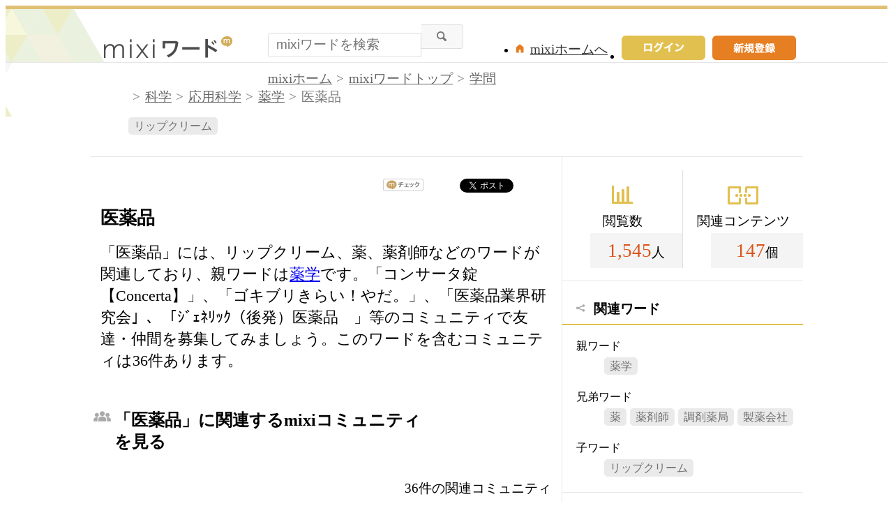

--- FILE ---
content_type: text/html; charset=UTF-8
request_url: https://mixi.jp/word/k/%E5%8C%BB%E8%96%AC%E5%93%81
body_size: 9622
content:

<!DOCTYPE html>
<html lang="ja" class="osMacOSX browserChrome browserChrome131 serviceWord pageViewWordJpMixi domainJpMixi">
<head>
<title>医薬品を語る！mixiで話題もコミュもイベントも</title>
<!-- header meta values -->
<meta http-equiv="Content-Type" content="text/html; charset=UTF-8"  />
<meta name="keywords" content="医薬品,リップクリーム,コミュニティ"  />
<meta name="twitter:card" content="summary"  />
<meta name="twitter:site" content="@mixi"  />
<meta property="og:title" content="医薬品"  />
<meta property="og:type" content="article"  />
<meta property="og:site_name" content="mixi"  />
<meta property="og:description" content="「医薬品」には、リップクリーム、薬、薬剤師などのワードが関連しており、親ワードは薬学です。「コンサータ錠【Concerta】」、「ゴキブリきらい！やだ。」、「医薬品業界研究会」、「ｼﾞｪﾈﾘｯｸ（後発）医薬品　」等のコミュニティで友達・仲間を募集してみましょう。このワードを含むコミュニティは36件あります。"  />
<meta property="og:url" content="https://mixi.jp/word/k/%E5%8C%BB%E8%96%AC%E5%93%81"  />
<meta name="application-name" content="mixi"  />
<meta name="msapplication-starturl" content="/home.pl?from=pin"  />
<meta name="msapplication-navbutton-color" content="#E0C074"  />
<meta name="msapplication-window" content="width=100%;height=100%"  />
<meta name="msapplication-tooltip" content="友人とコミュニケーションを楽しもう！"  />
<meta name="description" lang="ja" content="【医薬品】のコミュティ・オフ会イベント情報をまとめて紹介。コンサータ錠【Concerta】、ゴキブリきらい！やだ。、医薬品業界研究会、ｼﾞｪﾈﾘｯｸ（後発）医薬品　等で友達・仲間を募集しよう！"  />

<!-- / header meta values -->

<script type="text/javascript" charset="UTF-8" src="https://script.mixi.net/static/polyfill/core-js/core-js-mixi-custom.min.js?1741065834" crossorigin="anonymous" onerror='(function(script){ script.dataset.state = "error"; })(this)'></script>
<script type="text/javascript" charset="UTF-8" src="https://script.mixi.net/static/polyfill/datalist-polyfill/datalist-polyfill-1.24.3.js?1514732400" crossorigin="anonymous" onerror='(function(script){ script.dataset.state = "error"; })(this)'></script>
<script type="text/javascript" charset="UTF-8" src="https://script.mixi.net/static/polyfill/fetch/fetch-3.6.2.js?1669257865" crossorigin="anonymous" onerror='(function(script){ script.dataset.state = "error"; })(this)'></script>
<script type="text/javascript" charset="UTF-8" src="https://script.mixi.net/static/polyfill/classList/classList-1.2.20180112.min.js?1669591537" crossorigin="anonymous" onerror='(function(script){ script.dataset.state = "error"; })(this)'></script>
<script type="text/javascript" charset="UTF-8" src="https://script.mixi.net/static/polyfill/element-remove/element-remove-1.0.4.js?1625436464" crossorigin="anonymous" onerror='(function(script){ script.dataset.state = "error"; })(this)'></script>
<!-- header css and links -->
<link rel="stylesheet" type="text/css" href="https://img.mixi.net/static/css/build/pc/word.production.css?1742892146" />
<link href="https://mixi.jp/word/k/%E5%8C%BB%E8%96%AC%E5%93%81"    rel="canonical"         /><link href="https://img.mixi.net/img/basic/favicon.ico"  type="image/vnd.microsoft.icon"  rel="icon"         /><link href="https://img.mixi.net/img/basic/favicon.ico"  type="image/vnd.microsoft.icon"  rel="shortcut icon"         /><link href="https://img.mixi.net/img/smartphone/touch/favicon/x001_prec.png"    rel="apple-touch-icon-precomposed"         />
<!-- / header css and links -->

<!-- header javascript --><script type="text/javascript" charset="UTF-8" src="https://script.mixi.net/static/js/build/mixi-qa-error-report.production.js?1768788297" crossorigin="anonymous" onerror='(function(script){ script.dataset.state = "error"; })(this)'></script><script id="js-gateway" type="application/x.mixi.js-gateway"><!--{"recaptcha_v3_sitekey":"6LcHT30UAAAAAPVbk-2NO8dLZqhPLsFDPXbT_6cZ","url_mixi_prefix":"http://mixi.jp/","url_mixi_plugin_prefix":"https://plugins.mixi.jp/","url_open_prefix":"https://open.mixi.jp/","CONFIG_IMG_BASE":"https://img.mixi.net","url_mixi_static_prefix":"http://static.mixi.jp/","page_encoding":"utf-8","url_external_script_prefix":"https://external-script.mixi.net/","login_member_display_name":"","url_mixi_prefix_ssl":"https://mixi.jp/","error_report_sampling_rate":0.1,"is_premium_login_member":0,"url_pic_logo_base":"https://logo-imagecluster.img.mixi.jp/photo/comm","STATIC_FILE_BASE":"https://img.mixi.net","url_photo_prefix":"https://photo.mixi.jp/","url_mixi_plugin_prefix_ssl":"https://plugins.mixi.jp/","url_application_sap_prefix":"https://sap.mixi.jp/","url_photo_prefix_ssl":"https://photo.mixi.jp/","url_payment_prefix_ssl":"https://payment.mixi.jp/","url_news_prefix_ssl":"https://news.mixi.jp/","url_news_prefix":"http://news.mixi.jp/","rpc_post_key":"054ed742486f2cf0f03c7b9028a57fbee6f1bab7","url_mixi_static_prefix_ssl":"https://static.mixi.jp/","is_adult_login_member":0,"RUN_MODE":"production","url_pic_logo_base_ssl":"https://logo-imagecluster.img.mixi.jp/photo/comm","url_corp_develop_prefix":"https://developer.mixi.co.jp/","url_pr_prefix":"http://pr.mixi.jp/","url_corp_prefix":"https://mixi.co.jp/","can_verify_recaptcha_v3":1,"news_prefix":"http://news.mixi.jp/","url_ad_impact_prefix":"http://n2.ads.mreco0.jp/","url_img_ads_prefix":"http://img.ads.mreco0.jp/img/","login_member_id":null,"url_game_prefix":"http://mixi.jp/","login_member_thumbnail_url":""}--></script>

<script type="text/javascript"><!--
(function(){
    if( !window['Mixi'] ){
        window.Mixi = {};
    }

    var value;
    window.Mixi.Gateway = {
        getParam:function(key){
            if( !value ) {
                value = JSON.parse(document.getElementById('js-gateway').text.replace(/^<!--(.*)-->$/, '$1'));
            }
            if( !key ){
                return value;
            }
            return value[key];
        }
    };
})();
--></script>

<script type="text/javascript" charset="UTF-8" src="https://script.mixi.net/static/js/lib/lodash-underscore-string-4.17.21-2.0.0-compress.js?1768788309" crossorigin="anonymous" onerror='(function(script){ script.dataset.state = "error"; })(this)'></script>
<script type="text/javascript" charset="UTF-8" src="https://script.mixi.net/static/js/lib/namespace-1.0.1-brook-compress.js?1768788309" crossorigin="anonymous" onerror='(function(script){ script.dataset.state = "error"; })(this)'></script>
<script type="text/javascript" charset="UTF-8" src="https://script.mixi.net/static/js/lib/mixi-customized-prototype-effects.js?1695607468" crossorigin="anonymous" onerror='(function(script){ script.dataset.state = "error"; })(this)'></script>
<script type="text/javascript" charset="UTF-8" src="https://script.mixi.net/static/js/lib/disable-double-submit.js?1666153536" crossorigin="anonymous" onerror='(function(script){ script.dataset.state = "error"; })(this)'></script><!-- / header javascript -->




<script async src="https://www.googletagmanager.com/gtag/js?id=G-5YESPFKH53"></script>
<script>

window.dataLayer = window.dataLayer || [];
function gtag(){dataLayer.push(arguments);}
gtag('js', new Date());



gtag('set', {
  'page_path': decodeURIComponent("%2Fword%2Fview_word.pl%3Fq%3Dmain"),
  'user_id': "",
  'cookie_prefix': 'mixi',
});


gtag('set', {"custom_map":{"dimension1":"login_status","dimension3":"product","dimension2":"client_id","dimension4":"resource_id"},"resource_id":"62307","client_id":"none","product":"word","login_status":"no_login"});


gtag('config', 'G-5YESPFKH53');



</script>


</head>


<body><div id="page" class="FRAME2016_page"><div id="header" class="FRAME2016_header MXARIA2018_header01" role="banner"><div class="wrapper"><p class="logo"><a href="https://mixi.jp/word"><img src="https://img.mixi.net/img/public/pc/common/logo_word001.png" width="185" height="31" alt="mixiワード" /></a></p><form method="get" action="https://mixi.jp/word/search.pl" role="search" aria-label="興味のあるキーワードから見たいコンテンツを探す"><input type="hidden" name="mode" value="search" /><div class="searchArea"><input type="text" name="keyword" class="textArea" value="" autocomplete="off" placeholder="mixiワードを検索" /><input type="image" src="https://img.mixi.net/img/public/pc/button/search001.gif" alt="検索" /></div></form><ul class="menu"><li><a href="https://mixi.jp/register.pl"><img src="https://img.mixi.net/img/public/pc/button/signup001.gif" width="120" height="35" alt="新規登録"></a></li><li class="signIn"><a href="https://mixi.jp/login.pl?next_url=https%3A%2F%2Fmixi.jp%2Fword%2Fk%2F%25E5%258C%25BB%25E8%2596%25AC%25E5%2593%2581"><img src="https://img.mixi.net/img/public/pc/button/login003.gif" width="120" height="35" alt="ログイン" /></a></li><li class="home"><a href="https://mixi.jp/home.pl">mixiホームへ</a></li></ul>
<!--/wrapper--></div><!--/header--></div>


<div id="bodyArea" class="FRAME2016_bodyArea">

  <div id="subHeader"><div class="wrapper"><div role="navigation" aria-label="パンくずリスト" class="WORD_breadcrumbs_area"><ol class="WORD_breadcrumbs"><li class="WORD_breadcrumbs_item"><a class="WORD_breadcrumbs_face" href="https://mixi.jp/">mixiホーム</a></li><li class="WORD_breadcrumbs_item"><a class="WORD_breadcrumbs_face" href="https://mixi.jp/word/">mixiワードトップ</a></li><li class="WORD_breadcrumbs_item"><a class="WORD_breadcrumbs_face" href="https://mixi.jp/word/k/%E5%AD%A6%E5%95%8F">学問</a></li><li class="WORD_breadcrumbs_item"><a class="WORD_breadcrumbs_face" href="https://mixi.jp/word/k/%E7%A7%91%E5%AD%A6">科学</a></li><li class="WORD_breadcrumbs_item"><a class="WORD_breadcrumbs_face" href="https://mixi.jp/word/k/%E5%BF%9C%E7%94%A8%E7%A7%91%E5%AD%A6">応用科学</a></li><li class="WORD_breadcrumbs_item"><a class="WORD_breadcrumbs_face" href="https://mixi.jp/word/k/%E8%96%AC%E5%AD%A6">薬学</a></li><li class="WORD_breadcrumbs_item"><span class="WORD_breadcrumbs_face" aria-current="page">医薬品</span></li></ol></div><ul class="tags"><li><a href="https://mixi.jp/word/k/%E3%83%AA%E3%83%83%E3%83%97%E3%82%AF%E3%83%AA%E3%83%BC%E3%83%A0">リップクリーム</a></li></ul><!--/wrapper--></div><!--/subHeader--></div><script type="application/ld+json">{"@context": "https://schema.org","@type": "BreadcrumbList","itemListElement": [{"@type": "ListItem","position": 1,"item":{"@id": "https://mixi.jp/","name": "ホーム"}},{"@type": "ListItem","position": 2,"item":{"@id": "https://mixi.jp/word/","name": "mixiワードトップ"}},{"@type": "ListItem","position": 3,"item":{"@id": "https://mixi.jp/word/k/%E5%AD%A6%E5%95%8F","name": "学問"}},{"@type": "ListItem","position": 4,"item":{"@id": "https://mixi.jp/word/k/%E7%A7%91%E5%AD%A6","name": "科学"}},{"@type": "ListItem","position": 5,"item":{"@id": "https://mixi.jp/word/k/%E5%BF%9C%E7%94%A8%E7%A7%91%E5%AD%A6","name": "応用科学"}},{"@type": "ListItem","position": 6,"item":{"@id": "https://mixi.jp/word/k/%E8%96%AC%E5%AD%A6","name": "薬学"}},{"@type": "ListItem","position": 7,"item":{"@id": "https://mixi.jp/word/k/%E5%8C%BB%E8%96%AC%E5%93%81","name": "医薬品"}}]}</script>


  <div id="bodyMain" class="FRAME2016_bodyMain">
    <ul class="shareButton">
  <!-- mixiチェック -->
  <li class="mixi">
    <a href="https://mixi.jp/share.pl" class="mixi-check-button" data-key="7bd85733cc3d857dd68178f3d4848647eae521c1" data-url="https%3A%2F%2Fmixi.jp%2Fword%2Fk%2F%25E5%258C%25BB%25E8%2596%25AC%25E5%2593%2581">mixiチェック</a>
    <script type="text/javascript" src="https://static.mixi.jp/js/share.js" data-prefix-uri-mixi="https://mixi.jp/" data-prefix-uri-plugin="https://plugins.mixi.jp/" data-prefix-uri-static="https://static.mixi.jp/"></script>
  </li>
  <!-- Twitter -->
  <li class="twitter">
    <a href="https://twitter.com/intent/tweet" class="twitter-share-button" data-text="医薬品｜mixiワード" data-lang="ja" data-url="https://mixi.jp/word/k/%E5%8C%BB%E8%96%AC%E5%93%81" data-hashtags="mixiword">Xでポスト</a>
    <script>!function(d,s,id){var js,fjs=d.getElementsByTagName(s)[0],p=/^http:/.test(d.location)?'http':'https';if(!d.getElementById(id)){js=d.createElement(s);js.id=id;js.src=p+'://platform.twitter.com/widgets.js';fjs.parentNode.insertBefore(js,fjs);}}(document, 'script', 'twitter-wjs');</script>
  </li>
  <!-- Hatena -->
  <li class="hatena">
    <a href="http://b.hatena.ne.jp/entry/" class="hatena-bookmark-button" data-hatena-bookmark-title="医薬品｜mixiワード" data-hatena-bookmark-layout="simple-balloon" title="このエントリーをはてなブックマークに追加"><img src="https://b.st-hatena.com/images/entry-button/button-only@2x.png" alt="このエントリーをはてなブックマークに追加" width="20" height="20" style="border: none;" /></a><script type="text/javascript" src="https://b.st-hatena.com/js/bookmark_button.js" charset="utf-8" async="async"></script>
  </li>
</ul>

    <h1 class="contentTitle">医薬品</h1><p class="contentRead">「医薬品」には、リップクリーム、薬、薬剤師などのワードが関連しており、親ワードは<a href="https://mixi.jp/word/k/%E8%96%AC%E5%AD%A6">薬学</a>です。「コンサータ錠【Concerta】」、「ゴキブリきらい！やだ。」、「医薬品業界研究会」、「ｼﾞｪﾈﾘｯｸ（後発）医薬品　」等のコミュニティで友達・仲間を募集してみましょう。このワードを含むコミュニティは36件あります。</p>

    <div class="sectionHeader"><h2 class="community">「医薬品」に関連するmixiコミュニティを見る</h2><p>36件の関連コミュニティ</p><!--/sectionHeader--></div><div class="sectionContent relationalCommunity"><ul class="thumbnailList col4"><li><a class="thumbnail" href="https://mixi.jp/view_community.pl?id=2630315"><img src="https://logo-imagecluster.img.mixi.jp/photo/comm/3/15/2630315_221.jpg" alt="コンサータ錠【Concerta】" /></a><span class="name"><a href="https://mixi.jp/view_community.pl?id=2630315">コンサータ錠【Concerta】</a> (433)</span></li><!--/thumbnailList--><li><a class="thumbnail" href="https://mixi.jp/view_community.pl?id=10368"><img src="https://logo-imagecluster.img.mixi.jp/photo/comm/3/68/10368_90.gif" alt="ゴキブリきらい！やだ。" /></a><span class="name"><a href="https://mixi.jp/view_community.pl?id=10368">ゴキブリきらい！やだ。</a> (22,578)</span></li><!--/thumbnailList--><li><a class="thumbnail" href="https://mixi.jp/view_community.pl?id=5760986"><img src="https://logo-imagecluster.img.mixi.jp/photo/comm/9/86/5760986_246.jpg" alt="医薬品業界研究会" /></a><span class="name"><a href="https://mixi.jp/view_community.pl?id=5760986">医薬品業界研究会</a> (16)</span></li><!--/thumbnailList--><li><a class="thumbnail" href="https://mixi.jp/view_community.pl?id=381304"><img src="https://logo-imagecluster.img.mixi.jp/photo/comm/13/4/381304_25.jpg" alt="ｼﾞｪﾈﾘｯｸ（後発）医薬品　" /></a><span class="name"><a href="https://mixi.jp/view_community.pl?id=381304">ｼﾞｪﾈﾘｯｸ（後発）医薬品　</a> (2,028)</span></li><!--/thumbnailList--><li><a class="thumbnail" href="https://mixi.jp/view_community.pl?id=2755814"><img src="https://logo-imagecluster.img.mixi.jp/photo/comm/58/14/2755814_10.gif" alt="医薬品製造業" /></a><span class="name"><a href="https://mixi.jp/view_community.pl?id=2755814">医薬品製造業</a> (63)</span></li><!--/thumbnailList--><li><a class="thumbnail" href="https://mixi.jp/view_community.pl?id=1793400"><img src="https://logo-imagecluster.img.mixi.jp/photo/comm/34/0/1793400_244.jpg" alt="ゾロを服用してるメンヘラー" /></a><span class="name"><a href="https://mixi.jp/view_community.pl?id=1793400">ゾロを服用してるメンヘラー</a> (31)</span></li><!--/thumbnailList--><li><a class="thumbnail" href="https://mixi.jp/view_community.pl?id=355597"><img src="https://logo-imagecluster.img.mixi.jp/photo/comm/55/97/355597_113.jpg" alt="ヒルドイドソフト・ローション" /></a><span class="name"><a href="https://mixi.jp/view_community.pl?id=355597">ヒルドイドソフト・ローション</a> (398)</span></li><!--/thumbnailList--><li><a class="thumbnail" href="https://mixi.jp/view_community.pl?id=1796076"><img src="https://logo-imagecluster.img.mixi.jp/photo/comm/60/76/1796076_158.jpg" alt="コデイン愛用者の会" /></a><span class="name"><a href="https://mixi.jp/view_community.pl?id=1796076">コデイン愛用者の会</a> (137)</span></li><!--/thumbnailList--></ul><div class="additionalInfo"><p class="searchLink"><a href="https://mixi.jp/search_community.pl?keyword=%B0%E5%CC%F4%C9%CA&search_mode=title&search_type=community">「医薬品」に関連するmixiコミュニティを検索する</a></p><!--/additionalInfo--></div><!--/relationalCommunity--></div>

    <div class="sectionHeader"><h2 class="news">関連ニュースを探す</h2><p>111件の関連ニュース</p><!--/sectionHeader--></div><div class="sectionContent relationalNews"><ul class="relationalNewsList01"><li class="oneArea noImage"><div class="textArea01"><h2><a href="https://news.mixi.jp/list_quote.pl?sort=feedback_count&type=voice&news_id=4476005">偽造肝炎薬 6社に改善措置命令</a></h2><ul class="utility"><li class="media"></li><li class="comment"><img src="https://img.mixi.net/img/public/pc/icon/comment001.gif" width="20" height="20" alt="コメント" /><a href="https://news.mixi.jp/list_quote.pl?sort=feedback_count&type=voice&news_id=4476005">7</a></li></ul><div class="balloon01"><div class="innerBalloon01"><p class="contents"><a href="https://news.mixi.jp/list_quote.pl?sort=feedback_count&type=voice&news_id=4476005">藁にもすがる思いで薬買ってる人もいるんだから！こんな会社なんてつぶしてまえ！ 経営者も告訴してしまえ！</a></p><!--/innerBalloon01--></div><!--/balloon01--></div><!--/textArea01--></div></li><li class="oneArea noImage"><div class="textArea01"><h2><a href="https://news.mixi.jp/list_quote.pl?sort=feedback_count&type=voice&news_id=4412784">2017年02月02日&nbsp;00:24&nbsp;配信のニュース</a></h2><ul class="utility"><li class="media"></li><li class="comment"><img src="https://img.mixi.net/img/public/pc/icon/comment001.gif" width="20" height="20" alt="コメント" /><a href="https://news.mixi.jp/list_quote.pl?sort=feedback_count&type=voice&news_id=4412784">1</a></li></ul><div class="balloon01"><div class="innerBalloon01"><p class="contents"><a href="https://news.mixi.jp/list_quote.pl?sort=feedback_count&type=voice&news_id=4412784">ｃ型肝炎の人間にナマポの保険証を3人分渡して３箇所の病院に行かせれば３ヶ月で1000万になる。それをやった「業者」が空き瓶を再利用…</a></p><!--/innerBalloon01--></div><!--/balloon01--></div><!--/textArea01--></div></li><li class="oneArea noImage"><div class="textArea01"><h2><a href="https://news.mixi.jp/list_quote.pl?sort=feedback_count&type=voice&news_id=4184237">2016年09月09日&nbsp;05:16&nbsp;配信のニュース</a></h2><ul class="utility"><li class="media"></li><li class="comment"><img src="https://img.mixi.net/img/public/pc/icon/comment001.gif" width="20" height="20" alt="コメント" /><a href="https://news.mixi.jp/list_quote.pl?sort=feedback_count&type=voice&news_id=4184237">2</a></li></ul><div class="balloon01"><div class="innerBalloon01"><p class="contents"><a href="https://news.mixi.jp/list_quote.pl?sort=feedback_count&type=voice&news_id=4184237"><img src="https://img.mixi.net/img/emoji/137.gif" alt="目" width="16" height="16" class="emoji" border="0"></a></p><!--/innerBalloon01--></div><!--/balloon01--></div><!--/textArea01--></div></li><!--/relationalNewsList01--></ul><div class="additionalInfo"><p class="searchLink"><a href="https://news.mixi.jp/search_news.pl?keyword=%E5%8C%BB%E8%96%AC%E5%93%81">「医薬品」に関連するmixiニュースを検索する</a></p><!--/additionalInfo--></div><!--/relationalNews--></div>

    
<div class="sectionHeader"><h2 class="topic">関連トピックを探す</h2><!--/sectionHeader--></div><div class="sectionContent relationalTopic"><ul class="contentList"><li class="oneArea"><h2><a href="http://mixi.jp/view_bbs.pl?comm_id=6375087&id=102623801">地域の頼れる薬局</a></h2><ul class="utility"><li class="thumbnail"><img src="https://img.mixi.net/img/basic/common/noimage_comm76.gif" alt="楽しい会社で働きたい人はこちら" /><a href="https://mixi.jp/view_community.pl?id=6375087">楽しい会社で働きたい人はこちら</a>(154)</li><li class="comment"><img src="https://img.mixi.net/img/public/pc/icon/comment002.gif" width="20" height="20" alt="コメント" /><a href="http://mixi.jp/view_bbs.pl?comm_id=6375087&id=102623801">0</a></li></ul></li><li class="oneArea"><h2><a href="http://mixi.jp/view_bbs.pl?comm_id=6233982&id=102239827">【思考回路】一点痛打：20250507</a></h2><ul class="utility"><li class="thumbnail"><img src="https://logo-imagecluster.img.mixi.jp/photo/comm/39/82/6233982_25s.jpg" alt="加藤肇：前向き!!投信ゼミナール" /><a href="https://mixi.jp/view_community.pl?id=6233982">加藤肇：前向き!!投信ゼミナール</a>(35)</li><li class="comment"><img src="https://img.mixi.net/img/public/pc/icon/comment002.gif" width="20" height="20" alt="コメント" /><a href="http://mixi.jp/view_bbs.pl?comm_id=6233982&id=102239827">1</a></li></ul></li><li class="oneArea"><h2><a href="http://mixi.jp/view_bbs.pl?comm_id=5998687&id=102169249">イギリスの戦後について</a></h2><ul class="utility"><li class="thumbnail"><img src="https://logo-imagecluster.img.mixi.jp/photo/comm/86/87/5998687_90s.jpg" alt="石原莞爾平和思想研究会" /><a href="https://mixi.jp/view_community.pl?id=5998687">石原莞爾平和思想研究会</a>(71)</li><li class="comment"><img src="https://img.mixi.net/img/public/pc/icon/comment002.gif" width="20" height="20" alt="コメント" /><a href="http://mixi.jp/view_bbs.pl?comm_id=5998687&id=102169249">0</a></li></ul></li><!--/contentList--></ul><div class="additionalInfo"><p class="searchLink"><a href="https://mixi.jp/login.pl?next_url=https%3A%2F%2Fmixi.jp%2Fsearch_community.pl%3Fsearch_type%3Dtopic%26keyword%3D%25B0%25E5%25CC%25F4%25C9%25CA%26search_mode%3Dtitle">「医薬品」に関連するトピックを検索する</a></p><!--/additionalInfo--></div><!--/relationalTopic--></div>


    

    
    <div class="categoryList"><h2>カテゴリ一覧</h2><dl><dt>スポーツ</dt><dd><a href="https://mixi.jp/word/k/%E3%82%B9%E3%83%9D%E3%83%BC%E3%83%84">スポーツ</a></dd><dd><a href="https://mixi.jp/word/k/%E3%83%97%E3%83%AD%E9%87%8E%E7%90%83">プロ野球</a></dd><dd><a href="https://mixi.jp/word/k/%E3%82%B5%E3%83%83%E3%82%AB%E3%83%BC">サッカー</a></dd><dd><a href="https://mixi.jp/word/k/%E3%83%86%E3%83%8B%E3%82%B9">テニス</a></dd><dd><a href="https://mixi.jp/word/k/%E3%83%95%E3%82%A3%E3%82%AE%E3%83%A5%E3%82%A2%E3%82%B9%E3%82%B1%E3%83%BC%E3%83%88">フィギュアスケート</a></dd><dd><a href="https://mixi.jp/word/k/%E3%83%95%E3%83%83%E3%83%88%E3%82%B5%E3%83%AB">フットサル</a></dd><dd><a href="https://mixi.jp/word/k/%E5%8D%93%E7%90%83">卓球</a></dd><dd><a href="https://mixi.jp/word/k/%E3%82%B4%E3%83%AB%E3%83%95">ゴルフ</a></dd><dd><a href="https://mixi.jp/word/k/%E3%83%90%E3%82%B9%E3%82%B1%E3%83%83%E3%83%88%E3%83%9C%E3%83%BC%E3%83%AB">バスケットボール</a></dd><dd><a href="https://mixi.jp/word/k/%E3%83%A9%E3%82%B0%E3%83%93%E3%83%BC">ラグビー</a></dd><dd><a href="https://mixi.jp/word/k/%E3%83%90%E3%83%89%E3%83%9F%E3%83%B3%E3%83%88%E3%83%B3">バドミントン</a></dd><dd><a href="https://mixi.jp/word/k/%E3%83%9C%E3%82%AF%E3%82%B7%E3%83%B3%E3%82%B0">ボクシング</a></dd><dd><a href="https://mixi.jp/word/k/%E6%9F%94%E9%81%93">柔道</a></dd><dd><a href="https://mixi.jp/word/k/%E3%83%95%E3%83%83%E3%83%88%E3%82%B5%E3%83%AB">フットサル</a></dd></dl><dl><dt>趣味</dt><dd><a href="https://mixi.jp/word/k/%E8%B6%A3%E5%91%B3">趣味</a></dd><dd><a href="https://mixi.jp/word/k/%E5%8D%A0%E3%81%84">占い</a></dd><dd><a href="https://mixi.jp/word/k/%E7%AB%B6%E9%A6%AC">競馬</a></dd><dd><a href="https://mixi.jp/word/k/%E3%83%91%E3%83%81%E3%83%B3%E3%82%B3">パチンコ</a></dd><dd><a href="https://mixi.jp/word/k/%E3%82%B2%E3%83%BC%E3%83%A0">ゲーム</a></dd><dd><a href="https://mixi.jp/word/k/%E6%97%85%E8%A1%8C">旅行</a></dd><dd><a href="https://mixi.jp/word/k/%E5%86%99%E7%9C%9F">写真</a></dd><dd><a href="https://mixi.jp/word/k/%E3%82%AB%E3%83%A9%E3%82%AA%E3%82%B1">カラオケ</a></dd><dd><a href="https://mixi.jp/word/k/%E3%82%A4%E3%83%A9%E3%82%B9%E3%83%88%E3%83%BB%E7%B5%B5%E7%94%BB">イラスト・絵画</a></dd><dd><a href="https://mixi.jp/word/k/%E8%8B%B1%E8%AA%9E">英語</a></dd><dd><a href="https://mixi.jp/word/k/%E6%96%99%E7%90%86">料理</a></dd><dd><a href="https://mixi.jp/word/k/%E3%83%AC%E3%82%B7%E3%83%94">レシピ</a></dd><dd><a href="https://mixi.jp/word/k/%E3%82%AC%E3%83%BC%E3%83%87%E3%83%8B%E3%83%B3%E3%82%B0">ガーデニング</a></dd><dd><a href="https://mixi.jp/word/k/%E6%98%A0%E7%94%BB">映画</a></dd></dl><dl><dt>美容</dt><dd><a href="https://mixi.jp/word/k/%E7%BE%8E%E5%AE%B9">美容</a></dd><dd><a href="https://mixi.jp/word/k/%E3%83%8D%E3%82%A4%E3%83%AB">ネイル</a></dd><dd><a href="https://mixi.jp/word/k/%E3%83%80%E3%82%A4%E3%82%A8%E3%83%83%E3%83%88">ダイエット</a></dd><dd><a href="https://mixi.jp/word/k/%E3%82%AB%E3%83%A9%E3%82%B3%E3%83%B3">カラコン</a></dd><dd><a href="https://mixi.jp/word/k/%E3%83%A2%E3%83%87%E3%83%AB%E5%8B%9F%E9%9B%86">モデル募集</a></dd><dd><a href="https://mixi.jp/word/k/%E3%82%AB%E3%83%83%E3%83%88%E3%83%A2%E3%83%87%E3%83%AB">カットモデル</a></dd><dd><a href="https://mixi.jp/word/k/%E3%83%8D%E3%82%A4%E3%83%AB%E3%83%A2%E3%83%87%E3%83%AB">ネイルモデル</a></dd><dd><a href="https://mixi.jp/word/k/%E3%82%AB%E3%83%A9%E3%83%BC%E3%83%A2%E3%83%87%E3%83%AB">カラーモデル</a></dd><dd><a href="https://mixi.jp/word/k/%E3%82%A8%E3%82%AF%E3%82%B5%E3%82%B5%E3%82%A4%E3%82%BA">エクササイズ</a></dd><dd><a href="https://mixi.jp/word/k/%E3%82%B9%E3%82%AD%E3%83%B3%E3%82%B1%E3%82%A2">スキンケア</a></dd><dd><a href="https://mixi.jp/word/k/%E3%83%9E%E3%83%83%E3%82%B5%E3%83%BC%E3%82%B8">マッサージ</a></dd><dd><a href="https://mixi.jp/word/k/%E3%82%A2%E3%83%B3%E3%83%81%E3%82%A8%E3%82%A4%E3%82%B8%E3%83%B3%E3%82%B0">アンチエイジング</a></dd><dd><a href="https://mixi.jp/word/k/%E3%83%A8%E3%82%AC">ヨガ</a></dd><dd><a href="https://mixi.jp/word/k/%E7%BE%8E%E5%AE%B9%E9%99%A2">美容院</a></dd></dl><dl><dt>友達</dt><dd><a href="https://mixi.jp/word/k/%E5%8F%8B%E9%81%94">友達</a></dd><dd><a href="https://mixi.jp/word/k/%E3%82%AA%E3%83%95%E4%BC%9A">オフ会</a></dd><dd><a href="https://mixi.jp/word/k/%E5%8F%8B%E9%81%94%E5%8B%9F%E9%9B%86">友達募集</a></dd><dd><a href="https://mixi.jp/word/k/%E3%83%9E%E3%82%A4%E3%83%9F%E3%82%AF%E5%8B%9F%E9%9B%86">マイミク募集</a></dd><dd><a href="https://mixi.jp/word/k/%E5%A5%B3%E5%8F%8B%E9%81%94">女友達</a></dd><dd><a href="https://mixi.jp/word/k/%E8%B6%A3%E5%91%B3%E5%8F%8B%E9%81%94">趣味友達</a></dd><dd><a href="https://mixi.jp/word/k/%E3%82%AA%E3%83%95%E4%BC%9A%E5%8F%8B%E9%81%94">オフ会友達</a></dd><dd><a href="https://mixi.jp/word/k/%E3%82%AB%E3%83%A9%E3%82%AA%E3%82%B1%E5%8F%8B%E9%81%94">カラオケ友達</a></dd><dd><a href="https://mixi.jp/word/k/%E3%82%B3%E3%82%B9%E3%83%97%E3%83%AC%E5%90%88%E3%82%8F%E3%81%9B%E5%8B%9F%E9%9B%86">コスプレ合わせ募集</a></dd><dd><a href="https://mixi.jp/word/k/%E3%83%9E%E3%83%9E%E5%8F%8B">ママ友</a></dd><dd><a href="https://mixi.jp/word/k/10%E4%BB%A3">10代</a></dd><dd><a href="https://mixi.jp/word/k/20%E4%BB%A3">20代</a></dd><dd><a href="https://mixi.jp/word/k/30%E4%BB%A3">30代</a></dd><dd><a href="https://mixi.jp/word/k/40%E4%BB%A3">40代</a></dd></dl><dl><dt>恋愛・結婚</dt><dd><a href="https://mixi.jp/word/k/%E6%81%8B%E6%84%9B">恋愛</a></dd><dd><a href="https://mixi.jp/word/k/%E5%87%BA%E4%BC%9A%E3%81%84">出会い</a></dd><dd><a href="https://mixi.jp/word/k/%E8%A1%97%E3%82%B3%E3%83%B3">街コン</a></dd><dd><a href="https://mixi.jp/word/k/%E6%81%8B%E4%BA%BA">恋人</a></dd><dd><a href="https://mixi.jp/word/k/%E7%89%87%E6%80%9D%E3%81%84">片思い</a></dd><dd><a href="https://mixi.jp/word/k/%E4%B8%A1%E6%83%B3%E3%81%84">両想い</a></dd><dd><a href="https://mixi.jp/word/k/%E3%82%AB%E3%83%83%E3%83%97%E3%83%AB">カップル</a></dd><dd><a href="https://mixi.jp/word/k/%E5%BD%BC%E6%B0%8F">彼氏</a></dd><dd><a href="https://mixi.jp/word/k/%E5%BD%BC%E5%A5%B3">彼女</a></dd><dd><a href="https://mixi.jp/word/k/%E9%81%A0%E8%B7%9D%E9%9B%A2%E6%81%8B%E6%84%9B">遠距離恋愛</a></dd><dd><a href="https://mixi.jp/word/k/%E7%B5%90%E5%A9%9A">結婚</a></dd><dd><a href="https://mixi.jp/word/k/%E5%A6%8A%E5%A8%A0">妊娠</a></dd><dd><a href="https://mixi.jp/word/k/%E5%87%BA%E7%94%A3">出産</a></dd><dd><a href="https://mixi.jp/word/k/%E5%AD%90%E8%82%B2%E3%81%A6">子育て</a></dd></dl><!--/categoryList--></div>

    <!--/bodyMain-->
  </div>
  <div id="bodySub" class="FRAME2016_bodySub"><div class="counter sideSection"><dl class="view"><dt>閲覧数</dt><dd><span>1,545</span>人</dd></dl><dl class="content"><dt>関連コンテンツ</dt><dd><span>147</span>個</dd></dl><!--/counter--></div>
<div class="word sideSection"><h2>関連ワード</h2><h3>親ワード</h3><ul class="tags"><li><a href="https://mixi.jp/word/k/%E8%96%AC%E5%AD%A6">薬学</a></li></ul><h3>兄弟ワード</h3><ul class="tags"><li><a href="https://mixi.jp/word/k/%E8%96%AC">薬</a></li><li><a href="https://mixi.jp/word/k/%E8%96%AC%E5%89%A4%E5%B8%AB">薬剤師</a></li><li><a href="https://mixi.jp/word/k/%E8%AA%BF%E5%89%A4%E8%96%AC%E5%B1%80">調剤薬局</a></li><li><a href="https://mixi.jp/word/k/%E8%A3%BD%E8%96%AC%E4%BC%9A%E7%A4%BE">製薬会社</a></li></ul><h3>子ワード</h3><ul class="tags"><li><a href="https://mixi.jp/word/k/%E3%83%AA%E3%83%83%E3%83%97%E3%82%AF%E3%83%AA%E3%83%BC%E3%83%A0">リップクリーム</a></li></ul><!--/sideSection--></div>
<div class="news sideSection"><h2>mixiニュース</h2><ul class="list01 newsList"><li><a href="https://news.mixi.jp/view_news.pl?id=8642044&media_id=266">宮城で冬眠しないクマ出没相次ぐ</a><span class="reactionCount level02"><a href="https://news.mixi.jp/list_quote.pl?sort=feedback_count&type=voice&news_id=8642044">103</a></span></li><li><a href="https://news.mixi.jp/view_news.pl?id=8642039&media_id=4">マンション漏水巡り最高裁判断</a><span class="reactionCount level01"><a href="https://news.mixi.jp/list_quote.pl?sort=feedback_count&type=voice&news_id=8642039">29</a></span></li><li><a href="https://news.mixi.jp/view_news.pl?id=8640795&media_id=266">ロッテリア全店「ゼッテリア」へ</a><span class="reactionCount level03"><a href="https://news.mixi.jp/list_quote.pl?sort=feedback_count&type=voice&news_id=8640795">559</a></span></li><li><a href="https://news.mixi.jp/view_news.pl?id=8641573&media_id=54">「ひふみん」加藤一二三さん死去</a><span class="reactionCount level03"><a href="https://news.mixi.jp/list_quote.pl?sort=feedback_count&type=voice&news_id=8641573">443</a></span></li><li><a href="https://news.mixi.jp/view_news.pl?id=8640857&media_id=84">照明つけたまま就寝、リスク増?</a><span class="reactionCount level02"><a href="https://news.mixi.jp/list_quote.pl?sort=feedback_count&type=voice&news_id=8640857">172</a></span></li><li><a href="https://news.mixi.jp/view_news.pl?id=8641403&media_id=54">小学生ギャル、経済誌で異例評価</a><span class="reactionCount level02"><a href="https://news.mixi.jp/list_quote.pl?sort=feedback_count&type=voice&news_id=8641403">123</a></span></li><li><a href="https://news.mixi.jp/view_news.pl?id=8641528&media_id=32">ほっかほっか亭 不適切投稿謝罪</a><span class="reactionCount level02"><a href="https://news.mixi.jp/list_quote.pl?sort=feedback_count&type=voice&news_id=8641528">120</a></span></li><li><a href="https://news.mixi.jp/view_news.pl?id=8641110&media_id=95">クレしん「野原家」の住まい試算</a><span class="reactionCount level02"><a href="https://news.mixi.jp/list_quote.pl?sort=feedback_count&type=voice&news_id=8641110">68</a></span></li><li><a href="https://news.mixi.jp/view_news.pl?id=8641030&media_id=241">北海道で犬が全力で遊ぶと</a><span class="reactionCount level02"><a href="https://news.mixi.jp/list_quote.pl?sort=feedback_count&type=voice&news_id=8641030">57</a></span></li></ul><!--/sideSection--></div>
<div class="help sideSection"><h2>困ったときには</h2><ul class="list01"><li><a href="https://mixi.jp/help.pl?mode=item&item=1187">mixiワードガイドライン</a></li><li><a href="https://mixi.jp/login.pl?next_url=http%3A%2F%2Fmixi.jp%2Fsupport_report.pl%3Ffrom%3Dhttps%253A%252F%252Fmixi.jp%252Fword%252Fk%252F%2525E5%25258C%2525BB%2525E8%252596%2525AC%2525E5%252593%252581">規約違反の通報</a></li><li><a href="https://mixi.jp/help.pl">ヘルプトップ</a></li></ul></div>
<!--/bodySub--></div>

  <!--/bodyArea-->
</div>


<div class="widget"
  data-widget-namespace="jp.mixi.adnetwork.google.dfp.widget"
  data-avoid-overlapping-recaptcha-badge="1"
  data-image-size="0x0,970x90,720x90,980x90,990x90"
data-ad-area-name="anchor"
data-ad-channel="PC_default_anchor"
data-ad-client="421814808"
data-adnetwork-type="doubleclick_for_publishers"
data-ad-slot="div-gpt-ad-1653965221307-0"
data-ad-min-width="720"
data-ad-max-width="990"
data-ad-min-height="90"
data-ad-max-height="90"
data-ad-reserved-height="90"
data-ad-max-reciprocal-of-aspect-ratio="0.125"
data-is-ad-height-scaled-with-viewport="0"

data-slot-key-value="is_game=0&ut=0&protocol=https&is_login=0&is_ad_disabled=0"


data-page-key-value="view=pc&scriptPath=word/view_word.pl&env=production"



    data-is-flux-header-bidding-enabled="1"
    



data-is-scroll-load="1"



data-anchor-type="bottom"


></div>





<div id="footer" class="FRAME2016_footer MXARIA2018_footer01" role="contentinfo">






<div class="COMMONDOC_footerNav COMMONDOC_footerNav--typeLogout COMMONDOC_footerNav--typePortal"><!--

--><ul class="COMMONDOC_footerNavGroup COMMONDOC_footerNavGroup--isLinkToMixiImportant" aria-label="SNS ミクシィ を利用する上で重要な記事へのリンク"><!--









--><li class="COMMONDOC_footerNavItem"><a href="https://sns.mixi.co.jp/service.html">mixiについて</a></li><!--














--><li class="COMMONDOC_footerNavItem"><a href="https://mixi.jp/rules.pl">利用規約</a></li><!--
--><li class="COMMONDOC_footerNavItem"><a href="https://mixi.jp/license.pl">ライセンス</a></li><!--
--><li class="COMMONDOC_footerNavItem"><a href="https://mixi.jp/inquiry.pl">お問い合わせ</a></li><!--






--></ul>
<!--

--><ul class="COMMONDOC_footerNavGroup COMMONDOC_footerNavGroup--isLinkToMixiProducts" aria-label="SNS ミクシィ のプロダクトへのリンク"><!--










--><li class="COMMONDOC_footerNavItem"><a href="https://mixi.jp/search_game.pl" target="_blank">mixiゲーム</a></li><!--
--><li class="COMMONDOC_footerNavItem"><a href="https://mixi.jp/search_community.pl" target="_blank">mixiコミュニティ</a></li><!--
--><li class="COMMONDOC_footerNavItem"><a href="https://mixi.jp/event/" target="_blank">イベント</a></li><!--
--><li class="COMMONDOC_footerNavItem"><a href="https://news.mixi.jp/" target="_blank">mixiニュース</a></li><!--
--><li class="COMMONDOC_footerNavItem"><a href="http://mixi.jp/word/" target="_blank">mixiワード</a></li><!--


























--></ul>
<!--





--><ul class="COMMONDOC_footerNavGroup COMMONDOC_footerNavGroup--isLinkToMixiEfforts" aria-label="株式会社 MIXI の 会社情報 や 取り組み に関する記事へのリンク"><!--

















--><li class="COMMONDOC_footerNavItem"><a href="https://mixi.co.jp/" target="_blank">運営会社</a></li><!--
--><li class="COMMONDOC_footerNavItem"><a href="https://mixi.co.jp/privacy/" target="_blank">プライバシーポリシー</a></li><!--
--><li class="COMMONDOC_footerNavItem"><a href="https://mixi.co.jp/sustainability/social/soundness/" target="_blank">健全化の取り組み</a></li><!--



















--></ul><!--



--><!-- /COMMONDOC_footerNav --></div>



<p class="copyright">&copy;MIXI</p>
<!--/footer--></div>

<!--/page--></div>




<script type="text/javascript" charset="UTF-8" src="https://script.mixi.net/static/js/lib/jquery-3.6.0.min-noconflict-compress.js?1768788314" crossorigin="anonymous" onerror='(function(script){ script.dataset.state = "error"; })(this)'></script>
<script type="text/javascript" charset="UTF-8" src="https://script.mixi.net/static/js/build/co-mixi.production.js?1768788267" crossorigin="anonymous" onerror='(function(script){ script.dataset.state = "error"; })(this)'></script>
<script type="text/javascript" charset="UTF-8" src="https://script.mixi.net/static/js/build/mixi-model.production.js?1768788291" crossorigin="anonymous" onerror='(function(script){ script.dataset.state = "error"; })(this)'></script>
<script type="text/javascript" charset="UTF-8" src="https://script.mixi.net/static/js/build/mixi-ui.production.js?1768788311" crossorigin="anonymous" onerror='(function(script){ script.dataset.state = "error"; })(this)'></script>
<script type="text/javascript" charset="UTF-8" src="https://script.mixi.net/static/js/build/mixi-analysis-.production.js?1768788264" crossorigin="anonymous" onerror='(function(script){ script.dataset.state = "error"; })(this)'></script>
<script type="text/javascript" charset="UTF-8" src="https://script.mixi.net/static/js/build/mixi-adnetwork.production.js?1768788265" crossorigin="anonymous" onerror='(function(script){ script.dataset.state = "error"; })(this)'></script>

<script type="text/javascript">
<!--//<![CDATA[
if( this.IS_STARTED_ENTRY_POINT ){
    alert("already loaded");
}
this.IS_STARTED_ENTRY_POINT = true;
Namespace("mixi.bindwidget")
    .use('brook.widget bindAllWidget')
    .apply(function (ns) {
        ns.bindAllWidget.run();
    });
//]]>--></script>



</body>
</html>



--- FILE ---
content_type: application/javascript; charset=utf-8
request_url: https://fundingchoicesmessages.google.com/f/AGSKWxV2DOQ_-51tfBz2dxPMzabJn0dRYkVfR00y8cJt2FDwLX7egvY9s9faoWWuUrsdiewnohgcLYQx5brvUIunRPnGf63nnXN3PscZRRk4C4pefgMdM2MWQ8KJjDQ42yfLlnq2ZRkBXwRo-zF7Ot7sOXUdfWBYwOoVIECVqTRYRXNKYwnLk0ipBOFhN8kf/_/ad_include./adsidebarrect.&displayads=-125x40-_temp/ad_
body_size: -1290
content:
window['9f7ea940-efb0-442f-b0f4-95e02b584036'] = true;